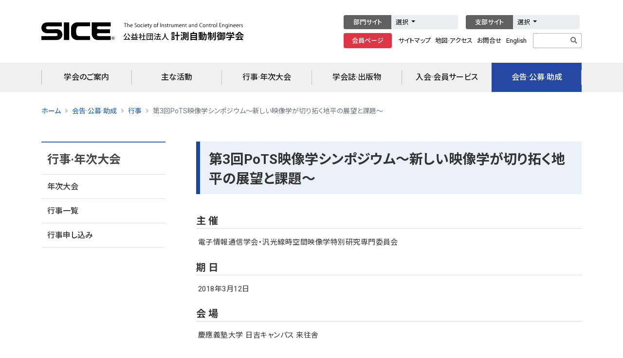

--- FILE ---
content_type: text/html; charset=UTF-8
request_url: https://www.sice.jp/info/info_event/event_20180312-3.html
body_size: 45800
content:
<!DOCTYPE html>
<html lang="ja" class="h-100">

<head>
    
<!-- Google tag (gtag.js) -->
<script async src="https://www.googletagmanager.com/gtag/js?id=G-6QZ22Z6MQ8"></script>
<script>
  window.dataLayer = window.dataLayer || [];
  function gtag(){dataLayer.push(arguments);}
  gtag('js', new Date());

  gtag('config', 'G-6QZ22Z6MQ8');
</script>

    <!-- meta -->
    <meta charset="utf-8">
    <meta name="description" content="公益社団法人 計測自動制御学会のホームページ。東京都千代田区。学会活動や行事の紹介。学会誌の案内や論文集。">
    <meta name="keywords" content="sice, 計測, 自動, 制御, システムインテグレーション, control, engineers">
    <meta http-equiv="X-UA-Compatible" content="IE=edge,chrome=1">
    <meta name="viewport" content="width=device-width, initial-scale=1, shrink-to-fit=no">
    <meta name="format-detection" content="telephone=no">

    <!-- title -->
        <title>第3回PoTS映像学シンポジウム～新しい映像学が切り拓く地平の展望と課題～ | 公益社団法人 計測自動制御学会</title>
    
    <!-- css -->
    <link rel="stylesheet" href="https://www.sice.jp/wp-content/themes/sice2/css/bootstrap.min.css" />
    <link rel="stylesheet" href="https://use.fontawesome.com/releases/v5.15.4/css/all.css" />
    <link rel="stylesheet" href="https://www.sice.jp/wp-content/themes/sice2/style.css" />
    <link rel="stylesheet" href="https://fonts.googleapis.com/css2?family=Roboto:wght@300;400;500;700&display=swap" />
    <link rel="stylesheet" href="https://fonts.googleapis.com/css2?family=Noto+Sans+JP:wght@300;400;500;700&display=swap" />

    <link rel="stylesheet" href="https://www.sice.jp/wp-content/themes/sice2/css/main-sp-menu.css">
    <link rel="stylesheet" href="https://www.sice.jp/wp-content/themes/sice2/css/main-page.css?20230703">
    <link rel="stylesheet" href="https://www.sice.jp/wp-content/themes/sice2/css/top-section.css">
    <link rel="stylesheet" href="https://www.sice.jp/wp-content/themes/sice2/css/footer.css">

    
    <!-- js -->
    <script type="text/javascript" src="https://www.sice.jp/wp-content/themes/sice2/js/jquery-1.11.1.min.js"></script>
    <script type="text/javascript" src="https://www.sice.jp/wp-content/themes/sice2/js/popper.min.js"></script>
    <script type="text/javascript" src="https://www.sice.jp/wp-content/themes/sice2/js/bootstrap.min.js"></script>
    <script type="text/javascript" src="https://www.sice.jp/wp-content/themes/sice2/js/class_edit.js"></script>
        
    <!-- icon -->
    <link rel="icon" href="https://www.sice.jp/favicon.ico" type="image/x-icon">
    <link rel="apple-touch-icon" href="https://www.sice.jp/apple-touch-icon.png" sizes="180x180">

    <meta name='robots' content='max-image-preview:large' />
<style id='wp-img-auto-sizes-contain-inline-css' type='text/css'>
img:is([sizes=auto i],[sizes^="auto," i]){contain-intrinsic-size:3000px 1500px}
/*# sourceURL=wp-img-auto-sizes-contain-inline-css */
</style>
<style id='wp-block-library-inline-css' type='text/css'>
:root{--wp-block-synced-color:#7a00df;--wp-block-synced-color--rgb:122,0,223;--wp-bound-block-color:var(--wp-block-synced-color);--wp-editor-canvas-background:#ddd;--wp-admin-theme-color:#007cba;--wp-admin-theme-color--rgb:0,124,186;--wp-admin-theme-color-darker-10:#006ba1;--wp-admin-theme-color-darker-10--rgb:0,107,160.5;--wp-admin-theme-color-darker-20:#005a87;--wp-admin-theme-color-darker-20--rgb:0,90,135;--wp-admin-border-width-focus:2px}@media (min-resolution:192dpi){:root{--wp-admin-border-width-focus:1.5px}}.wp-element-button{cursor:pointer}:root .has-very-light-gray-background-color{background-color:#eee}:root .has-very-dark-gray-background-color{background-color:#313131}:root .has-very-light-gray-color{color:#eee}:root .has-very-dark-gray-color{color:#313131}:root .has-vivid-green-cyan-to-vivid-cyan-blue-gradient-background{background:linear-gradient(135deg,#00d084,#0693e3)}:root .has-purple-crush-gradient-background{background:linear-gradient(135deg,#34e2e4,#4721fb 50%,#ab1dfe)}:root .has-hazy-dawn-gradient-background{background:linear-gradient(135deg,#faaca8,#dad0ec)}:root .has-subdued-olive-gradient-background{background:linear-gradient(135deg,#fafae1,#67a671)}:root .has-atomic-cream-gradient-background{background:linear-gradient(135deg,#fdd79a,#004a59)}:root .has-nightshade-gradient-background{background:linear-gradient(135deg,#330968,#31cdcf)}:root .has-midnight-gradient-background{background:linear-gradient(135deg,#020381,#2874fc)}:root{--wp--preset--font-size--normal:16px;--wp--preset--font-size--huge:42px}.has-regular-font-size{font-size:1em}.has-larger-font-size{font-size:2.625em}.has-normal-font-size{font-size:var(--wp--preset--font-size--normal)}.has-huge-font-size{font-size:var(--wp--preset--font-size--huge)}.has-text-align-center{text-align:center}.has-text-align-left{text-align:left}.has-text-align-right{text-align:right}.has-fit-text{white-space:nowrap!important}#end-resizable-editor-section{display:none}.aligncenter{clear:both}.items-justified-left{justify-content:flex-start}.items-justified-center{justify-content:center}.items-justified-right{justify-content:flex-end}.items-justified-space-between{justify-content:space-between}.screen-reader-text{border:0;clip-path:inset(50%);height:1px;margin:-1px;overflow:hidden;padding:0;position:absolute;width:1px;word-wrap:normal!important}.screen-reader-text:focus{background-color:#ddd;clip-path:none;color:#444;display:block;font-size:1em;height:auto;left:5px;line-height:normal;padding:15px 23px 14px;text-decoration:none;top:5px;width:auto;z-index:100000}html :where(.has-border-color){border-style:solid}html :where([style*=border-top-color]){border-top-style:solid}html :where([style*=border-right-color]){border-right-style:solid}html :where([style*=border-bottom-color]){border-bottom-style:solid}html :where([style*=border-left-color]){border-left-style:solid}html :where([style*=border-width]){border-style:solid}html :where([style*=border-top-width]){border-top-style:solid}html :where([style*=border-right-width]){border-right-style:solid}html :where([style*=border-bottom-width]){border-bottom-style:solid}html :where([style*=border-left-width]){border-left-style:solid}html :where(img[class*=wp-image-]){height:auto;max-width:100%}:where(figure){margin:0 0 1em}html :where(.is-position-sticky){--wp-admin--admin-bar--position-offset:var(--wp-admin--admin-bar--height,0px)}@media screen and (max-width:600px){html :where(.is-position-sticky){--wp-admin--admin-bar--position-offset:0px}}

/*# sourceURL=wp-block-library-inline-css */
</style><style id='global-styles-inline-css' type='text/css'>
:root{--wp--preset--aspect-ratio--square: 1;--wp--preset--aspect-ratio--4-3: 4/3;--wp--preset--aspect-ratio--3-4: 3/4;--wp--preset--aspect-ratio--3-2: 3/2;--wp--preset--aspect-ratio--2-3: 2/3;--wp--preset--aspect-ratio--16-9: 16/9;--wp--preset--aspect-ratio--9-16: 9/16;--wp--preset--color--black: #000000;--wp--preset--color--cyan-bluish-gray: #abb8c3;--wp--preset--color--white: #ffffff;--wp--preset--color--pale-pink: #f78da7;--wp--preset--color--vivid-red: #cf2e2e;--wp--preset--color--luminous-vivid-orange: #ff6900;--wp--preset--color--luminous-vivid-amber: #fcb900;--wp--preset--color--light-green-cyan: #7bdcb5;--wp--preset--color--vivid-green-cyan: #00d084;--wp--preset--color--pale-cyan-blue: #8ed1fc;--wp--preset--color--vivid-cyan-blue: #0693e3;--wp--preset--color--vivid-purple: #9b51e0;--wp--preset--color--text-primary: #007bff;--wp--preset--color--text-secondary: #6c757d;--wp--preset--color--text-success: #28a745;--wp--preset--color--text-danger: #dc3545;--wp--preset--color--text-warning: #ffc107;--wp--preset--color--text-info: #17a2b8;--wp--preset--color--text-light: #f8f9fa;--wp--preset--color--text-dark: #343a40;--wp--preset--color--text-muted: #6c757d;--wp--preset--color--text-white: #fff;--wp--preset--gradient--vivid-cyan-blue-to-vivid-purple: linear-gradient(135deg,rgb(6,147,227) 0%,rgb(155,81,224) 100%);--wp--preset--gradient--light-green-cyan-to-vivid-green-cyan: linear-gradient(135deg,rgb(122,220,180) 0%,rgb(0,208,130) 100%);--wp--preset--gradient--luminous-vivid-amber-to-luminous-vivid-orange: linear-gradient(135deg,rgb(252,185,0) 0%,rgb(255,105,0) 100%);--wp--preset--gradient--luminous-vivid-orange-to-vivid-red: linear-gradient(135deg,rgb(255,105,0) 0%,rgb(207,46,46) 100%);--wp--preset--gradient--very-light-gray-to-cyan-bluish-gray: linear-gradient(135deg,rgb(238,238,238) 0%,rgb(169,184,195) 100%);--wp--preset--gradient--cool-to-warm-spectrum: linear-gradient(135deg,rgb(74,234,220) 0%,rgb(151,120,209) 20%,rgb(207,42,186) 40%,rgb(238,44,130) 60%,rgb(251,105,98) 80%,rgb(254,248,76) 100%);--wp--preset--gradient--blush-light-purple: linear-gradient(135deg,rgb(255,206,236) 0%,rgb(152,150,240) 100%);--wp--preset--gradient--blush-bordeaux: linear-gradient(135deg,rgb(254,205,165) 0%,rgb(254,45,45) 50%,rgb(107,0,62) 100%);--wp--preset--gradient--luminous-dusk: linear-gradient(135deg,rgb(255,203,112) 0%,rgb(199,81,192) 50%,rgb(65,88,208) 100%);--wp--preset--gradient--pale-ocean: linear-gradient(135deg,rgb(255,245,203) 0%,rgb(182,227,212) 50%,rgb(51,167,181) 100%);--wp--preset--gradient--electric-grass: linear-gradient(135deg,rgb(202,248,128) 0%,rgb(113,206,126) 100%);--wp--preset--gradient--midnight: linear-gradient(135deg,rgb(2,3,129) 0%,rgb(40,116,252) 100%);--wp--preset--font-size--small: 13px;--wp--preset--font-size--medium: 20px;--wp--preset--font-size--large: 36px;--wp--preset--font-size--x-large: 42px;--wp--preset--spacing--20: 0.44rem;--wp--preset--spacing--30: 0.67rem;--wp--preset--spacing--40: 1rem;--wp--preset--spacing--50: 1.5rem;--wp--preset--spacing--60: 2.25rem;--wp--preset--spacing--70: 3.38rem;--wp--preset--spacing--80: 5.06rem;--wp--preset--shadow--natural: 6px 6px 9px rgba(0, 0, 0, 0.2);--wp--preset--shadow--deep: 12px 12px 50px rgba(0, 0, 0, 0.4);--wp--preset--shadow--sharp: 6px 6px 0px rgba(0, 0, 0, 0.2);--wp--preset--shadow--outlined: 6px 6px 0px -3px rgb(255, 255, 255), 6px 6px rgb(0, 0, 0);--wp--preset--shadow--crisp: 6px 6px 0px rgb(0, 0, 0);}:where(.is-layout-flex){gap: 0.5em;}:where(.is-layout-grid){gap: 0.5em;}body .is-layout-flex{display: flex;}.is-layout-flex{flex-wrap: wrap;align-items: center;}.is-layout-flex > :is(*, div){margin: 0;}body .is-layout-grid{display: grid;}.is-layout-grid > :is(*, div){margin: 0;}:where(.wp-block-columns.is-layout-flex){gap: 2em;}:where(.wp-block-columns.is-layout-grid){gap: 2em;}:where(.wp-block-post-template.is-layout-flex){gap: 1.25em;}:where(.wp-block-post-template.is-layout-grid){gap: 1.25em;}.has-black-color{color: var(--wp--preset--color--black) !important;}.has-cyan-bluish-gray-color{color: var(--wp--preset--color--cyan-bluish-gray) !important;}.has-white-color{color: var(--wp--preset--color--white) !important;}.has-pale-pink-color{color: var(--wp--preset--color--pale-pink) !important;}.has-vivid-red-color{color: var(--wp--preset--color--vivid-red) !important;}.has-luminous-vivid-orange-color{color: var(--wp--preset--color--luminous-vivid-orange) !important;}.has-luminous-vivid-amber-color{color: var(--wp--preset--color--luminous-vivid-amber) !important;}.has-light-green-cyan-color{color: var(--wp--preset--color--light-green-cyan) !important;}.has-vivid-green-cyan-color{color: var(--wp--preset--color--vivid-green-cyan) !important;}.has-pale-cyan-blue-color{color: var(--wp--preset--color--pale-cyan-blue) !important;}.has-vivid-cyan-blue-color{color: var(--wp--preset--color--vivid-cyan-blue) !important;}.has-vivid-purple-color{color: var(--wp--preset--color--vivid-purple) !important;}.has-black-background-color{background-color: var(--wp--preset--color--black) !important;}.has-cyan-bluish-gray-background-color{background-color: var(--wp--preset--color--cyan-bluish-gray) !important;}.has-white-background-color{background-color: var(--wp--preset--color--white) !important;}.has-pale-pink-background-color{background-color: var(--wp--preset--color--pale-pink) !important;}.has-vivid-red-background-color{background-color: var(--wp--preset--color--vivid-red) !important;}.has-luminous-vivid-orange-background-color{background-color: var(--wp--preset--color--luminous-vivid-orange) !important;}.has-luminous-vivid-amber-background-color{background-color: var(--wp--preset--color--luminous-vivid-amber) !important;}.has-light-green-cyan-background-color{background-color: var(--wp--preset--color--light-green-cyan) !important;}.has-vivid-green-cyan-background-color{background-color: var(--wp--preset--color--vivid-green-cyan) !important;}.has-pale-cyan-blue-background-color{background-color: var(--wp--preset--color--pale-cyan-blue) !important;}.has-vivid-cyan-blue-background-color{background-color: var(--wp--preset--color--vivid-cyan-blue) !important;}.has-vivid-purple-background-color{background-color: var(--wp--preset--color--vivid-purple) !important;}.has-black-border-color{border-color: var(--wp--preset--color--black) !important;}.has-cyan-bluish-gray-border-color{border-color: var(--wp--preset--color--cyan-bluish-gray) !important;}.has-white-border-color{border-color: var(--wp--preset--color--white) !important;}.has-pale-pink-border-color{border-color: var(--wp--preset--color--pale-pink) !important;}.has-vivid-red-border-color{border-color: var(--wp--preset--color--vivid-red) !important;}.has-luminous-vivid-orange-border-color{border-color: var(--wp--preset--color--luminous-vivid-orange) !important;}.has-luminous-vivid-amber-border-color{border-color: var(--wp--preset--color--luminous-vivid-amber) !important;}.has-light-green-cyan-border-color{border-color: var(--wp--preset--color--light-green-cyan) !important;}.has-vivid-green-cyan-border-color{border-color: var(--wp--preset--color--vivid-green-cyan) !important;}.has-pale-cyan-blue-border-color{border-color: var(--wp--preset--color--pale-cyan-blue) !important;}.has-vivid-cyan-blue-border-color{border-color: var(--wp--preset--color--vivid-cyan-blue) !important;}.has-vivid-purple-border-color{border-color: var(--wp--preset--color--vivid-purple) !important;}.has-vivid-cyan-blue-to-vivid-purple-gradient-background{background: var(--wp--preset--gradient--vivid-cyan-blue-to-vivid-purple) !important;}.has-light-green-cyan-to-vivid-green-cyan-gradient-background{background: var(--wp--preset--gradient--light-green-cyan-to-vivid-green-cyan) !important;}.has-luminous-vivid-amber-to-luminous-vivid-orange-gradient-background{background: var(--wp--preset--gradient--luminous-vivid-amber-to-luminous-vivid-orange) !important;}.has-luminous-vivid-orange-to-vivid-red-gradient-background{background: var(--wp--preset--gradient--luminous-vivid-orange-to-vivid-red) !important;}.has-very-light-gray-to-cyan-bluish-gray-gradient-background{background: var(--wp--preset--gradient--very-light-gray-to-cyan-bluish-gray) !important;}.has-cool-to-warm-spectrum-gradient-background{background: var(--wp--preset--gradient--cool-to-warm-spectrum) !important;}.has-blush-light-purple-gradient-background{background: var(--wp--preset--gradient--blush-light-purple) !important;}.has-blush-bordeaux-gradient-background{background: var(--wp--preset--gradient--blush-bordeaux) !important;}.has-luminous-dusk-gradient-background{background: var(--wp--preset--gradient--luminous-dusk) !important;}.has-pale-ocean-gradient-background{background: var(--wp--preset--gradient--pale-ocean) !important;}.has-electric-grass-gradient-background{background: var(--wp--preset--gradient--electric-grass) !important;}.has-midnight-gradient-background{background: var(--wp--preset--gradient--midnight) !important;}.has-small-font-size{font-size: var(--wp--preset--font-size--small) !important;}.has-medium-font-size{font-size: var(--wp--preset--font-size--medium) !important;}.has-large-font-size{font-size: var(--wp--preset--font-size--large) !important;}.has-x-large-font-size{font-size: var(--wp--preset--font-size--x-large) !important;}
/*# sourceURL=global-styles-inline-css */
</style>

<style id='classic-theme-styles-inline-css' type='text/css'>
/*! This file is auto-generated */
.wp-block-button__link{color:#fff;background-color:#32373c;border-radius:9999px;box-shadow:none;text-decoration:none;padding:calc(.667em + 2px) calc(1.333em + 2px);font-size:1.125em}.wp-block-file__button{background:#32373c;color:#fff;text-decoration:none}
/*# sourceURL=/wp-includes/css/classic-themes.min.css */
</style>
<link rel='stylesheet' id='all-in-one-event-calendar-theme-css' href='https://www.sice.jp/wp-content/plugins/all-in-one-event-calendar/apiki/dist/styles/theme.css' type='text/css' media='all' />
<script type="text/javascript" src="https://www.sice.jp/wp-includes/js/jquery/jquery.min.js" id="jquery-core-js"></script>
<script type="text/javascript" src="https://www.sice.jp/wp-includes/js/jquery/jquery-migrate.min.js" id="jquery-migrate-js"></script>

<link rel="canonical" href="https://www.sice.jp/info/info_event/event_20180312-3.html" />

    <style>
        @media (min-width: 992px) {

            /* .menu-main .dropdown:hover>.dropdown-menu {
                width: 1110px;
            }*/

            .menu-main ul.navbar-nav li.nav-item a.nav-link::before {
                /*left: initial;
                margin-left: -8px;*/
            }

            .menu-main ul.navbar-nav li.nav-item:last-child a.nav-link::after {
                /*right: initial;
                margin-left: 176px;*/
                right: 0;
            }

        }

    </style>
</head>

<body id="" class="d-flex flex-column h-100 info_event">

    <header class="header-static navbar-sticky navbar-light">
        <!-- モバイル用検索フォーム -->
        <div class="top-search collapse bg-light" id="search-open" data-parent="#search">
            <div class="container">
                <div class="row position-relative justify-content-center">
                    <div class="col-md-10 col-12 py-3">
                        <form id="searchform" method="get" action="https://www.google.com/search">
                            <div class="input-group">
                                <input class="form-control border-radius-right-0 border-right-0" type="text" name="q" autofocus="" maxlength="255" value="" placeholder="サイト内検索">
                                <button type="submit" class="btn btn-secondary border-radius-left-0 mb-0"><i class="fas fa-search"></i></button>
                                <input type="hidden" name="domains" value="sice.jp">
                                <input type="hidden" name="sitesearch" value="sice.jp">
                                <input type="hidden" name="hl" value="ja">
                                <input type="hidden" name="ie" value="UTF-8">
                            </div>
                        </form>
                    </div>
                    <a class="d-none position-absolute top-0 right-0 mt-3 mr-3" data-toggle="collapse" href="#search-open"><i class="fa fa-window-close"></i></a>
                </div>
            </div>
        </div>
        <!-- End Search -->

        <!-- ヘッダーバー -->
        <div class="menu-top-pc navbar-top d-none d-lg-block">
            <div class="container">
                <div class="menu-top d-flex justify-content-between align-items-center">

                    <!-- ヘッダー左-->
                    <div class="menu-top-left d-flex align-items-center">
                        <!-- ヘッダーロゴ -->
                        <div class="menu-top-left-logo">
                            <a href="https://www.sice.jp/"><img src="https://www.sice.jp/wp-content/themes/sice2/images/top_logo_j.svg"></a>
                        </div>
                    </div>

                    <!-- ヘッダー右-->
                    <div class="menu-top-right d-flex flex-column">

                        <!-- ヘッダーリンク1段目 -->
                        <div class="btn-toolbar mb-2" role="toolbar" aria-label="Toolbar with button groups">

                            <div class="btn-group btn-group-sm mr-3" role="group" aria-label="Button group with nested dropdown" style="z-index: 1050;">
                                <button type="button" class="btn btn-dark px-3 text-white" onclick="location.href='https://www.sice.jp/about/org/#division'">部門サイト</button>
                                <div class="btn-group btn-group-sm btn-links" role="group">
                                    <button type="button" class="btn btn-light dropdown-toggle" data-toggle="dropdown">
                                        選択
                                    </button>
                                    <div class="dropdown-menu">
                                        <a class="dropdown-item" target="_blank" href="https://www.sice.jp/division/meas/">計測 部門</a>
                                        <a class="dropdown-item" target="_blank" href="https://www.sice-ctrl.jp/">制御 部門</a>
                                        <a class="dropdown-item" target="_blank" href="https://www.sice.or.jp/sandi-div/">システム&nbsp;情報 部門</a>
                                        <a class="dropdown-item" target="_blank" href="https://sice-si.org/">システムインテグレーション（SI）部門</a>
                                        <a class="dropdown-item" target="_blank" href="https://www.sice.or.jp/ia-div/ia-div_index.html">産業応用 部門</a>
                                        <a class="dropdown-item" target="_blank" href="https://le-div.sice.or.jp/">ライフエンジニアリング 部門</a>
                                    </div>
                                </div>
                            </div>

                            <div class="btn-group btn-group-sm" role="group" aria-label="Button group with nested dropdown" style="z-index: 1050;">
                                <button type="button" class="btn btn-dark px-3 text-white" onclick="location.href='https://www.sice.jp/about/org/#division'">支部サイト</button>
                                <div class="btn-group btn-group-sm btn-links" role="group">
                                    <button type="button" class="btn btn-light dropdown-toggle" data-toggle="dropdown">
                                        選択
                                    </button>
                                    <div class="dropdown-menu">
                                        <a class="dropdown-item" target="_blank" href="https://www.sice.or.jp/org/hokkaido/">北海道 支部</a>
                                        <a class="dropdown-item" target="_blank" href="https://www.topic.ad.jp/sice/">東北 支部</a>
                                        <a class="dropdown-item" target="_blank" href="https://www.sice.or.jp/org/chubu/">中部 支部</a>
                                        <a class="dropdown-item" target="_blank" href="https://www.sice.or.jp/org/hokuriku/">北陸 支部</a>
                                        <a class="dropdown-item" target="_blank" href="https://www.sice.or.jp/org/kansai/">関西 支部</a>
                                        <a class="dropdown-item" target="_blank" href="https://www.sice.or.jp/org/chugoku/">中国 支部</a>
                                        <a class="dropdown-item" target="_blank" href="https://sites.google.com/site/siceshikoku/">四国 支部</a>
                                        <a class="dropdown-item" target="_blank" href="https://www.sice.or.jp/org/kyushu/">九州 支部</a>
                                    </div>
                                </div>
                            </div>

                        </div>

                        <!-- ヘッダーリンク2段目 -->
                        <div class="btn-toolbar" role="toolbar" aria-label="Toolbar with button groups">
                            <div class="btn-group btn-group-sm mr-1" role="group" aria-label="First group">
                                <button type="button" class="btn btn-danger px-3 text-white" onclick="window.open('https://service.kktcs.co.jp/smms2/loginmember/sice', '_blank')">会員ページ</button>
                            </div>
                            <div class="btn-group btn-group-sm mr-1" role="group" aria-label="Second group">
                                <button type="button" class="btn btn-link pr-1"><a href="https://www.sice.jp/other/other_sitemap.html">サイトマップ</a></button>
                                <button type="button" class="btn btn-link px-1"><a href="https://www.sice.jp/about/office/about_office_map.html"><span class="d-none d-xl-inline">地図&middot;アクセス</span><span class="d-lg-inine d-xl-none">アクセス</span></a></button>
                                <button type="button" class="btn btn-link px-1"><a href="https://www.sice.jp/about/office/">お問合せ</a></button>
                                <button type="button" class="btn btn-link pl-1"><a href="https://www.sice.jp/english/">English</a></button>
                            </div>
                            <form id="searchform" method="get" action="https://www.google.com/search">
                                <div class="input-group input-group-sm">
                                    <input type="text" class="form-control" name="q" maxlength="255" value="" placeholder=" ">
                                    <input type="hidden" name="domains" value="sice.jp">
                                    <input type="hidden" name="sitesearch" value="sice.jp">
                                    <input type="hidden" name="hl" value="ja">
                                    <input type="hidden" name="ie" value="UTF-8">
                                    <div class="input-group-append">
                                        <button class="btn btn-outline-secondary" type="submit" id="button-addon2"><i class="fas fa-search"></i></button>
                                    </div>
                                </div>
                            </form>
                        </div>
                    </div>

                </div>
            </div>
        </div>
        <!-- Navbar top End-->

        <!-- メインメニュー -->
        <nav class="menu-main navbar navbar-expand-lg p-0 mb-0 ">
            <div class="container">
                <!-- モバイル用ロゴ -->
                <div class="d-lg-none ml-3">
                    <a class="navbar-brand" href="https://www.sice.jp/"><img src="https://www.sice.jp/wp-content/themes/sice2/images/top_logo_sp_j.png" class="img-logo"></a>
                </div>
                <!-- Menu opener button -->
                <div class="navbar-nav navbar-nav-mobile d-lg-none ml-auto d-flex flex-row">
                    <!-- モバイル用ボタン-->
                    <!--<div class="nav-item border-0 px-2">
                        <a class="nav-link text-danger" href="#" aria-expanded="true"><i class="fas fa-fw fa-lg fa-user"></i></a>
                    </div>-->
                    <div class="nav-item px-2" id="search">
                        <a class="nav-link collapsed" data-toggle="collapse" href="#search-open" aria-expanded="false"><i class="fas fa-fw fa-lg fa-search"></i></a>
                    </div>
                    <div class="nav-item px-2">
                        <a class="nav-link" href="https://www.sice.jp/english/"><i class="fas fa-fw fa-lg fa-globe"></i></a>
                    </div>
                </div>
                <div class="d-flex">
                    <button class="navbar-toggler collapsed" type="button" data-toggle="collapse" data-target="#navbarCollapse" aria-controls="navbarCollapse" aria-expanded="false" aria-label="Toggle navigation">
                        <!--<span class="navbar-toggler-icon"> </span>-->
                        <i class="fas fa-bars fa-fw"></i>
                    </button>
                </div>

                
<!--日本語メインメニュー-->
<div class="collapse navbar-collapse" id="navbarCollapse">
    <ul class="navbar-nav w-100 d-flex justify-content-around navbar-main-e">
        <!--学会のご案内-->
        <li class="nav-item dropdown">
            <a class="nav-link dropdown-toggle" data-toggle="dropdown" id="menu1" href="https://www.sice.jp/about/">学会のご案内</a>
            <ul class="dropdown-menu" aria-labelledby="menu1">
                <li><a class="dropdown-item" href="https://www.sice.jp/about/about_message.html">会長挨拶</a></li>
                <li><a class="dropdown-item" href="https://www.sice.jp/about/about_outline.html">沿革</a></li>
                <li><a class="dropdown-item" href="https://www.sice.jp/about/org/">組織</a></li>
                <li><a class="dropdown-item" href="https://www.sice.jp/about/board/">役員&middot;代議員など</a></li>
                <li><a class="dropdown-item" href="https://www.sice.jp/about/about_report.html">情報公開</a></li>
                <li><a class="dropdown-item" href="https://www.sice.jp/about/ethicsprogram.html">倫理綱領&middot;行動規範</a></li>
                <li><a class="dropdown-item" href="https://www.sice.jp/about/office/">事務局&middot;お問合せ</a></li>
            </ul>
        </li>
        <!--主な活動-->
        <li class="nav-item dropdown">
            <a class="nav-link dropdown-toggle" data-toggle="dropdown" id="menu5" href="https://www.sice.jp/act/">主な活動</a>
            <ul class="dropdown-menu" aria-labelledby="menu5">
                <li><a class="dropdown-item" href="https://www.sice.jp/act/activity.html">活動概要</a></li>
                <li><a class="dropdown-item" href="https://www.sice.jp/act/sdia.html">ダイバーシティ推進</a></li>
                <li><a class="dropdown-item" href="https://www.sice.jp/act/wagora.html">WAGORA</a></li>
                <li><a class="dropdown-item" href="https://www.sice.jp/act/hr_dvlp.html">人材育成事業</a></li>
                <li><a class="dropdown-item" href="https://www.sice.jp/act/awards/">学会賞&middot;各種授賞</a></li>
                <li><a class="dropdown-item" href="https://www.sice.jp/act/mission_plan.html">ミッションと事業計画</a></li>
                <li><a class="dropdown-item" href="https://www.sice.jp/sice60/">創立60周年</a></li>
                <li><a class="dropdown-item" href="https://www.sice.jp/act/channel.html">SICEチャンネル</a></li>
            </ul>
        </li>
        <!--行事·年次大会-->
        <li class="nav-item dropdown">
            <a class="nav-link dropdown-toggle" data-toggle="dropdown" id="menu3" href="https://www.sice.jp/event2/">行事&middot;年次大会</a>
            <ul class="dropdown-menu" aria-labelledby="menu3">
                <li><a class="dropdown-item" href="https://www.sice.jp/event2/event_conference.html">年次大会</a></li>
                <li><a class="dropdown-item" href="https://www.sice.jp/info/info_event/">行事一覧</a></li>
                <li><a class="dropdown-item" href="https://www.sice.jp/event2/event_application.html">行事申し込み</a></li>
            </ul>
        </li>
        <!--学会誌·出版物-->
        <li class="nav-item dropdown">
            <a class="nav-link dropdown-toggle" data-toggle="dropdown" id="menu4" href="https://www.sice.jp/pub/">学会誌&middot;出版物</a>
            <ul class="dropdown-menu" aria-labelledby="menu4">
                <li><a class="dropdown-item" href="https://www.sice.jp/pub/journal/">学会誌:計測と制御</a></li>
                <li><a class="dropdown-item" href="https://www.sice.jp/pub/pub_papers.html">論文集&middot;JCMSI</a></li>
                <li><a class="dropdown-item" href="https://www.sice.jp/pub/pub_other.html">出版物&middot;配布資料</a></li>
            </ul>
        </li>
        <!--入会·会員サービス-->
        <li class="nav-item dropdown">
            <a class="nav-link dropdown-toggle" data-toggle="dropdown" id="menu6" href="https://www.sice.jp/member/">入会&middot;会員サービス</a>
            <ul class="dropdown-menu" aria-labelledby="menu6">
                <li><a class="dropdown-item" href="https://www.sice.jp/member/join/">入会申し込み</a></li>
                <li><a class="dropdown-item" href="https://www.sice.jp/member/member_fee.html">会員特典·年会費</a></li>
                <li><a class="dropdown-item" href="https://www.sice.jp/member/member_sponsor.html">賛助会員一覧</a></li>
                <li><a class="dropdown-item" href="https://www.sice.jp/member/member_info_change.html">各種変更手続き</a></li>
                <li><a class="dropdown-item" href="https://www.sice.jp/member/member_kifu.html">寄附のお願い</a></li>
                <li><a class="dropdown-item" href="https://service.kktcs.co.jp/smms2/loginmember/sice" target="_blank">会員ページ</a></li>
            </ul>
        </li>
        <!--会告·公募·助成-->
        <li class="nav-item dropdown">
            <a class="nav-link dropdown-toggle" data-toggle="dropdown" id="menu2" href="https://www.sice.jp/info/">会告&middot;公募&middot;助成</a>
            <ul class="dropdown-menu" aria-labelledby="menu2">
                <li><a class="dropdown-item" href="https://www.sice.jp/info/info_press/">会告一覧</a></li>
                <li><a class="dropdown-item" href="https://www.sice.jp/info/info_job/">求人一覧</a></li>
                <li><a class="dropdown-item" href="https://www.sice.jp/info/info_grant/">公募&middot;助成一覧</a></li>
                <li><a class="dropdown-item" href="https://www.sice.jp/info/kaiho/">会報一覧</a></li>
                <li><a class="dropdown-item" href="https://www.sice.jp/info/info_news/">その他お知らせ一覧</a></li>
            </ul>
        </li>
    </ul>
</div>
<!--日本語メインメニュー-->

                <!-- Header Extras End-->
            </div>
        </nav> <!-- Logo Nav End -->

    </header>

<!--main-->
<main class="flex-shrink-0 p-0">

    <section id="mainblock">
        <div class="container">
            <div class="row">

                <!--パンくずリスト-->
                
<div class="col-12 col-bread">
    <nav aria-label="breadcrumb">
        <ol class="breadcrumb">
            <li class="home"><a href="https://www.sice.jp" class="jp">ホーム</a></li>
<li class="taxonomy category"><a href="https://www.sice.jp/info/">会告·公募·助成</a></li>
<li class="taxonomy category"><a href="https://www.sice.jp/info/info_event/">行事</a></li>
<li class="post post-post current-item">第3回PoTS映像学シンポジウム～新しい映像学が切り拓く地平の展望と課題～</li>
        </ol>
    </nav>
</div>

                <!--サイドバ--->
                <aside class="col-xl-3 col-lg-3 d-none d-lg-block blog-sidebar">

                    <h2 class="title h4 jp">行事&middot;年次大会</h2>
<h2 class="title h4 en">Meetings &amp; Events</h2>
<ul class="list-group jp"><li><a href="https://www.sice.jp/event2/event_conference.html">年次大会</a>
	</li>
	<li><a href="https://www.sice.jp/info/info_event/">行事一覧</a>
	</li>
	<li><a href="https://www.sice.jp/event2/event_application.html">行事申し込み</a>
	</li>
</ul>

<ul class="list-group en"><li><a href="https://www.sice.jp/english/event_e/event_conference_e.html">Annual Conference</a>
	</li>
	<li><a href="https://www.sice.jp/english/event_e/english_conf_symp/">Conferences &amp; Symposia</a>
	</li>
</ul>


                </aside><!-- /.blog-sidebar -->


                <!--メイン-->
                <div class="col-xl-9 col-lg-9 col-md-12 blog-main pl-md-4 pl-lg-5">

                                        
                    <div class="post">

                        <h2 class="title h3">第3回PoTS映像学シンポジウム～新しい映像学が切り拓く地平の展望と課題～</h2>

                        <div class="post-content">

                            <h3>主 催
</h3>

<p>電子情報通信学会・汎光線時空間映像学特別研究専門委員会
</p>

<h3>期 日
</h3>

<p>2018年3月12日
</p>

<h3>会 場
</h3>

<p>慶應義塾大学 日吉キャンパス 来往舎
</p>

<h3>問合せ先
</h3>

<p>慶應義塾大学 理工学部 情報工学科<br />
	斎藤 英雄<br />
	TEL 045-566-1753, FAX 045-566-1747<br />
	E-mail:<a href="mailto:pots-sympo2018@mc.lab.ics.ritsumei.ac.jp">pots-sympo2018@mc.lab.ics.ritsumei.ac.jp</a><br />
	URL:<a href="http://www.hvrl.ics.keio.ac.jp/pots/symp/2018/">http://www.hvrl.ics.keio.ac.jp/pots/symp/2018/</a>
</p>

                            
                            <div class="time">
                                <time>
                                    <ul class="list-inline">
                                        <li class="list-inline-item">
                                            <span class="jp">更新日:</span>
                                            <span class="en">Last Modified:</span>
                                            <!--最終更新日:--> 2018.03.02                                        </li>
                                    </ul>
                                </time>
                            </div>
                            
                            
                            <p class="text-right mt-3 mb-0"></p>

                        </div>
                        <!--/.post-content-->
                    </div>
                    <!--/.post-->

                                        
                </div><!-- /.blog-main -->

            </div>
        </div><!-- /.row -->
    </section>

</main>
<!--main end-->


<!--フッター-->
<footer class="footer mt-auto">

    <div class="footer-sitemap py-md-4 p-3">
        <div class="container">
            <div class="row">
                
<div class="col-lg-2 col-md-4 col-sm-12">
    <ul class="nav flex-column">
        <!--学会のご案内 ここから-->
        <li><a href="https://www.sice.jp/about/">学会のご案内</a></li>
        <li><a href="https://www.sice.jp/about/about_message.html">会長挨拶</a></li>
        <li><a href="https://www.sice.jp/about/about_outline.html">沿革</a></li>
        <li><a href="https://www.sice.jp/about/org/">組織</a></li>
        <li><a href="https://www.sice.jp/about/board/">役員&middot;代議員など</a></li>
        <li><a href="https://www.sice.jp/about/about_report.html">情報公開</a></li>
        <li><a href="https://www.sice.jp/about/ethicsprogram.html">倫理綱領&middot;行動規範</a></li>
        <li><a href="https://www.sice.jp/about/office/">事務局&middot;お問合せ</a></li>
        <!--学会のご案内 ここまで-->
    </ul>
</div>

<div class="col-lg-2 col-md-4 col-sm-12">
    <ul class="nav flex-column">
        <!--主な活動 ここから-->
        <li><a href="https://www.sice.jp/act/">主な活動</a></li>
        <li><a href="https://www.sice.jp/act/activity.html">活動概要</a></li>
        <li><a href="https://www.sice.jp/act/sdia.html">ダイバーシティ推進</a></li>
        <li><a href="https://www.sice.jp/act/wagora.html">WAGORA</a></li>
        <li><a href="https://www.sice.jp/act/hr_dvlp.html">人材育成事業</a></li>
        <li><a href="https://www.sice.jp/act/awards/">学会賞&middot;各種授賞</a></li>
        <li><a href="https://www.sice.jp/act/mission_plan.html">ミッションと事業計画</a></li>
        <li><a href="https://www.sice.jp/sice60/">創立60周年</a></li>
        <li><a href="https://www.sice.jp/act/channel.html">SICEチャンネル</a></li>
        <!--主な活動 ここまで-->
    </ul>
</div>

<div class="col-lg-2 col-md-4 col-sm-12">
    <ul class="nav flex-column">
        <!--行事·年次大会 ここから-->
        <li><a href="https://www.sice.jp/event2/">行事&middot;年次大会</a></li>
        <li><a href="https://www.sice.jp/event2/event_conference.html">年次大会</a></li>
        <li><a href="https://www.sice.jp/info/info_event/">行事一覧</a></li>
        <li><a href="https://www.sice.jp/event2/event_application.html">行事申し込み</a></li>
        <!--行事·年次大会 ここまで-->
    </ul>
</div>

<div class="col-lg-2 col-md-4 col-sm-12">
    <ul class="nav flex-column">
        <!--学会誌·出版物 ここから-->
        <li><a href="https://www.sice.jp/pub/">学会誌&middot;出版物</a></li>
        <li><a href="https://www.sice.jp/pub/journal/">学会誌:計測と制御</a></li>
        <li><a href="https://www.sice.jp/pub/pub_papers.html">論文集&middot;JCMSI</a></li>
        <li><a href="https://www.sice.jp/pub/pub_other.html">出版物&middot;配布資料</a></li>
        <!--学会誌·出版物 ここまで-->
    </ul>
</div>

<div class="col-lg-2 col-md-4 col-sm-12">
    <ul class="nav flex-column">
        <!--入会·会員サービス ここから-->
        <li><a href="https://www.sice.jp/member/">入会&middot;会員サービス</a></li>
        <li><a href="https://www.sice.jp/member/join/">入会申し込み</a></li>
        <li><a href="https://www.sice.jp/member/member_fee.html">会員特典&middot;年会費</a></li>
        <li><a href="https://www.sice.jp/member/member_sponsor.html">賛助会員一覧</a></li>
        <li><a href="https://www.sice.jp/member/member_info_change.html">各種変更手続き</a></li>
        <li><a href="https://www.sice.jp/member/member_kifu.html">寄附のお願い</a></li>
        <li><a href="https://service.kktcs.co.jp/smms2/loginmember/sice" target="_blank">会員ページ</a></li>
        <!--入会·会員サービス ここまで-->
    </ul>
</div>

<div class="col-lg-2 col-md-4 col-sm-12">
    <ul class="nav flex-column">
        <!--会告·公募·助成 ここから-->
        <li><a href="https://www.sice.jp/info/">会告&middot;公募&middot;助成</a></li>
        <li><a href="https://www.sice.jp/info/info_press/">会告一覧</a></li>
        <li><a href="https://www.sice.jp/info/info_job/">求人一覧</a></li>
        <li><a href="https://www.sice.jp/info/info_grant/">公募&middot;助成一覧</a></li>
        <li><a href="https://www.sice.jp/info/kaiho/">会報一覧</a></li>
        <li><a href="https://www.sice.jp/info/info_news/">その他お知らせ一覧</a></li>
        <!--会告·公募·助成 ここから-->
    </ul>
</div>
            </div>
        </div>
    </div>

    <div class="footer-link pb-3">
        <div class="container">
            <div class="d-md-flex justify-content-between align-items-center py-3 text-center">

                <!-- copyright links-->
                <div class="footer-link-left mt-3 mt-md-0">
                    <ul class="list-inline">
                        <li class="list-inline-item"><a class="list-group-item-action" href="https://www.sice.jp/about/office/">お問合せ</a></li>
                        <li class="list-inline-item pl-2"><a class="list-group-item-action" href="https://www.sice.jp/other/other_privacy.html">プライバシーポリシー</a></li>
                        <li class="list-inline-item pl-2"><a class="list-group-item-action" href="https://www.sice.jp/other/other_sns.html">SNS運用方針</a></li>
                        <li class="list-inline-item pl-2"><a class="list-group-item-action" href="https://www.sice.jp/other/other_link.html">関連リンク</a></li>
                        <li class="list-inline-item pl-2"><a class="list-group-item-action" href="https://www.sice.jp/other/other_sitemap.html">サイトマップ</a></li>
                    </ul>
                </div>

                <!-- copyright text -->
                <div class="footer-link-right justify-content-center justify-content-lg-end">
                    <div class="footer-link-right-text text-center text-lg-right mr-0 mr-lg-3">
                        <div>公益社団法人 計測自動制御学会</div>
                        <div>Copyright&copy; SICE All Rights Reserved.</div>
                    </div>
                    <div class="footer-link-right-img d-none d-lg-block">
                        <a href="https://www.sice.jp/"><img src="https://www.sice.jp/wp-content/themes/sice2/images/footer_logo.png" style="height: 32px;"></a>
                    </div>
                </div>
            </div>
        </div>
    </div>


</footer>
<!--footer end-->

<!--back-top-->
<div>
    <a href="#" class="back-top btn"><i class="fas fa-chevron-up"></i></a>
</div>
<!--back-top end-->


<script type="speculationrules">
{"prefetch":[{"source":"document","where":{"and":[{"href_matches":"/*"},{"not":{"href_matches":["/wp-*.php","/wp-admin/*","/wp-content/uploads/*","/wp-content/*","/wp-content/plugins/*","/wp-content/themes/sice2/*","/*\\?(.+)"]}},{"not":{"selector_matches":"a[rel~=\"nofollow\"]"}},{"not":{"selector_matches":".no-prefetch, .no-prefetch a"}}]},"eagerness":"conservative"}]}
</script>
<script type="text/javascript" src="https://www.sice.jp/wp-includes/js/dist/hooks.min.js" id="wp-hooks-js"></script>
<script type="text/javascript" src="https://www.sice.jp/wp-includes/js/dist/i18n.min.js" id="wp-i18n-js"></script>
<script type="text/javascript" id="wp-i18n-js-after">
/* <![CDATA[ */
wp.i18n.setLocaleData( { 'text direction\u0004ltr': [ 'ltr' ] } );
//# sourceURL=wp-i18n-js-after
/* ]]> */
</script>
<script type="text/javascript" src="https://www.sice.jp/wp-content/plugins/all-in-one-event-calendar/apiki/dist/theme.js" id="all-in-one-event-calendar-theme-js"></script>
</body>

</html>


--- FILE ---
content_type: text/css
request_url: https://www.sice.jp/wp-content/themes/sice2/style.css
body_size: 20273
content:
@charset "utf-8";


html {
    scroll-behavior: smooth;
    /*font-size: 1rem;
    font-size: 0.95rem;*/
}

/*body*/
body {
    color: #333;
    font-feature-settings: "palt";
    /*padding-top: 60px;*/
    /*padding-top: 56px;*/
    font-family: 'Roboto', 'Noto Sans JP', sans-serif;
    /*font-family: Roboto, "Noto Sans JP", '游ゴシック Medium', '游ゴシック体', 'Yu Gothic Medium', YuGothic, 'ヒラギノ角ゴ ProN', 'Hiragino Kaku Gothic ProN', 'メイリオ', Meiryo, sans-serif;*/

    font-size: 0.875rem;
    font-size: 1rem;
    font-weight: 400;
    line-height: 1.6;
    color: #333;
    text-align: left;
}

body input,
body .dl_button_pos {
    font-family: 'Roboto', 'Noto Sans JP', sans-serif;
    font-weight: 300;
}

button,
input,
select,
textarea {
    font-family: 'Roboto', 'Noto Sans JP', sans-serif;
}

body:lang(en) {
    font-family: 'Roboto', sans-serif;
    /*font-weight: 300;*/
}

body:lang(en) .jp {
    display: none;
}

body:lang(ja) .en {
    display: none;
}

/*:target::before {
    content: "";
    display: block;
    height: 90px;
    margin-top: -90px;
}*/

b,
strong {
    font-weight: 500;
    /*font-weight: 600;*/
}



/* リンク */

a {
    color: #007bff;
    color: #306FBB;
    text-decoration: none;
    background-color: transparent;
}

a:hover {
    color: #0056b3;
    color: #cc0033;
    text-decoration: underline;
}

a:hover img {
    opacity: 0.75;
}

a:hover {
    /*opacity: 0.6;*/
    text-decoration: none;
}

a {
    /*transition: all 0.3s ease;*/
    transition-property: color;
    transition-property: background-color;
    transition-duration: 0.3s;
    transition-timing-function: ease;
}


/* リンクエラー */

.broken_link,
a.broken_link {
    text-decoration: line-through;
    background-color: #ff0000;
}


/* ヘッダー・見出し */

.h1,
.h2,
.h3,
.h4,
.h5,
.h6,
h1,
h2,
h3,
h4,
h5,
h6 {
    font-weight: 600;
}

/*ページタイトル*/
h2,
h2.title {
    /*border-bottom: solid 3px #fff;*/
    position: relative;
    padding-bottom: 0.4rem;
}

h2,
h2.title {
    /*color: #494949;
    background: transparent;
    border-left: solid 4px #00479d;*/
}

h2:after,
h2.title:after {
    /*position: absolute;
    content: " ";
    display: block;
    border-bottom: solid 3px #00479d;
    bottom: -3px;
    width: 20%;
    width: 90px;*/
}

h2.title.title-red:after {
    /*border-bottom: solid 3px #d2232a;*/
}



/* nav bar*/

@media (max-width: 991.98px) {
    .navbar-nav .nav-link {
        line-height: 40px;
    }

    .navbar-brand {
        padding-top: 10px;
        padding-bottom: 10px;
    }

    .navbar-brand .navbar-brand-item {
        height: 30px;
    }

    header .navbar-nav-mobile .nav-item i {
        vertical-align: middle;
        font-size: 1rem;
        font-size: 1.125rem;
        font-size: 1.25rem;
        /*mobileメニューアイコンサイズ*/
    }

    header .navbar-nav-mobile .nav-item a {
        line-height: 24px;
    }

    header.navbar-sticky-on .navbar-nav .nav-link {
        line-height: 40px;
    }

    .navbar-light .navbar-nav .nav-link {
        color: #306FBB;
    }

    .navbar-light .navbar-toggler {
        color: #306FBB;
        font-size: 1rem;
        font-size: 1.125rem;
        font-size: 1.25rem;
        border: none !important;
        border-left: 1px solid #dee2e6 !important;
        line-height: 24px;
        padding: 0;
        padding: 0 0.6rem !important;

    }

}

.navbar-nav .nav-link {
    font-size: 0.875rem;
    font-weight: 500;
    /*text-transform: capitalize;*/
    /*line-height: 84px;*/
    line-height: 71px;
    line-height: 60px;
    padding-top: 0;
    padding-bottom: 0;
}


/* navbar toggler*/
.navbar-toggler {
    margin-bottom: 0;
    border: 0;
    border-radius: 0;
}


/* Header brand */
.navbar-brand {
    padding-top: 20px;
    padding-bottom: 20px;
    padding-top: 0;
    padding-bottom: 0;
    padding: 0;
    margin: 0;
}

.navbar-brand img.img-logo {
    width: 220px;
    height: auto;
}

.navbar-brand .navbar-brand-item {
    height: 44px;
    display: block;
    max-width: 100%;
    width: auto;
}



.navbar-primary .navbar-nav .nav-link {
    color: #ffffff;
}

.navbar-primary .navbar-nav .nav-link:hover,
.navbar-primary .navbar-nav .nav-link:focus {
    color: #343a40;
}

.navbar-primary .navbar-nav .nav-link.disabled {
    color: rgba(255, 255, 255, 0.25);
}

.navbar-primary .navbar-nav .show > .nav-link,
.navbar-primary .navbar-nav .active > .nav-link,
.navbar-primary .navbar-nav .nav-link.show,
.navbar-primary .navbar-nav .nav-link.active {
    color: #343a40;
}

.navbar-primary .navbar-text {
    color: #ffffff;
}

.navbar-primary .navbar-text a {
    color: #343a40;
}

.navbar-primary .navbar-text a:hover,
.navbar-primary .navbar-text a:focus {
    color: #343a40;
}

.navbar-primary .navbar-toggler-icon {
    background-image: url("data:image/svg+xml,%3csvg viewBox='0 0 30 30' xmlns='http://www.w3.org/2000/svg'%3e%3cpath stroke='%23ffffff' stroke-width='2' stroke-linecap='round' stroke-miterlimit='10' d='M4 7h22M4 15h22M4 23h22'/%3e%3c/svg%3e");
}

@media (max-width: 991.98px) {
    .navbar-collapse {
        overflow-y: scroll;
        /*max-height: 350px;*/
        box-shadow: 0px 10px 30px rgba(83, 88, 93, 0.2);
        position: absolute;
        left: 0;
        right: 0;
        top: 100%;
        background: #ffffff;
        border-top: 1px solid rgba(0, 0, 0, 0.1);
        transition: all 0.2s ease;
    }

    .navbar-nav .nav-link {
        line-height: 44px;
    }

    .navbar-nav .dropdown-menu {
        box-shadow: none;
        padding-top: 0;
    }

    .navbar-nav .dropdown-menu:before {
        content: none;
    }

    .navbar-nav .nav-item {
        border-bottom: 1px solid rgba(0, 0, 0, 0.1);
        padding: 0px 30px;
        position: relative;
        border-right: 1px solid #dee2e6 !important;
    }

    .navbar-nav.navbar-nav-mobile .nav-item {
        border: none !important;
        border-left: 1px solid #dee2e6 !important;
        padding: 0 0.6rem !important;
    }


    .navbar-nav .dropdown-toggle::after {
        position: absolute;
        right: 30px;
    }

    .navbar-nav .nav-item.dropdown.show > .dropdown-toggle::after {
        -webkit-transform: rotate(180deg);
        -moz-transform: rotate(180deg);
        -ms-transform: rotate(180deg);
        -o-transform: rotate(180deg);
        transform: rotate(180deg);
    }

    .navbar-nav .dropdown-submenu .dropdown-menu {
        padding-left: 20px;
        padding-bottom: 0px;
    }
}



.dropdown-menu {
    margin: 0;
    box-shadow: 0 2px 16px 0 rgba(0, 0, 0, 0.2);
    box-shadow: 5px 13px 18px rgb(36 37 38 / 30%);
    /* box-shadow: 0 2px 16px 0 rgba(0,0,0,0.2); */
    /* box-shadow: 0 2px 5px rgba(0, 0, 0, 0.1); */
    /* border: 1px solid #e3e6f0; */
    border: 0px solid transparent;
    border-radius: 0;
}

.dropdown-item {
    font-size: 0.875rem;
    font-weight: 500;
}


/* menu top*/
.menu-top,
.menu-top-pc {
    height: 95px;
    height: 129px;
    /*background-color: #eee;*/
}



/* menu-top-left*/
.menu-top-left,
.menu-top-left a {
    color: #000;
    font-size: 1.1rem;
}



/* menu-top-right*/
.menu-top-right,
.menu-top-right a {
    color: #000;
    font-size: 0.8125rem;
}

.menu-top-right .btn-group-sm > .btn {
    color: #000;
    font-size: 0.8125rem;
}

.menu-top-right .btn-group-sm > .btn:hover {
    opacity: 0.75;
}

.menu-top-right .btn-group-sm > .btn-dark {
    background-color: #606060;
    border-color: #606060;
    width: 98.5px;
    white-space: nowrap;
}

.menu-top-right .btn-group-sm > .btn-links {
    width: 151px;
    width: 137px;
}

.menu-top-right .btn-group-sm > .btn-links > button {
    text-align: left;
}

.menu-top-right .btn-group-sm > .btn-warning {
    background-color: #f7ab11;
    border-color: #f7ab11
}

.menu-top-right .btn-group-sm > .btn-light {
    background-color: #e0e0e0;
    border-color: #e0e0e0;
    background-color: #ebedef;
    border-color: #ebedef;
}

.menu-top-right .input-group {
    width: 150px;
    width: 140px;
    width: 100px;
}

.menu-top-right .input-group .form-control {
    border: 1px solid #adadad;
    border-right: none;
}

.menu-top-right .btn-outline-secondary {
    /*background-color: #fff;*/
    border: 1px solid #ced4da;
    border: 1px solid #adadad;
    border-left: none;
}



/* メインメニュー */

.menu-main {
    height: 71px;
    height: 60px;
    background-color: #f0f0f0;
    z-index: 1000;
    margin-bottom: 66px;
}


/* メインメニュー PCのみ */

@media (min-width: 991.98px) {


    .navbar-nav .dropdown-item.active,
    .navbar-nav .dropdown-item:active {
        color: #16181b;
    }

    .navbar-nav .dropdown-menu {
        /*top: 100%;*/
        /*top: 120%;*/
        visibility: hidden;
        opacity: 0;
        display: block;
        /*transition: all 0.3s ease-in-out;*/
    }

    .navbar-nav .dropdown:hover > .dropdown-menu {
        /*top: 100%;*/
        visibility: visible;
        opacity: 1;
    }

    .navbar-nav .dropdown-submenu:hover > .dropdown-menu {
        /*top: 0;*/
        visibility: visible;
        opacity: 1;
    }

    .menu-main ul.navbar-nav a.nav-link {
        color: #1f1f1f;
        font-size: 1rem;
        font-weight: 500;
        /*transition: all 0.3s ease;*/
    }

    .menu-main ul.navbar-nav li.nav-item.current a.nav-link {
        color: #fff;
    }


    body:lang(ja) .menu-main ul.navbar-nav a.nav-link {
        position: relative;
    }

    /*.menu-main ul.navbar-nav .nav-link:focus,*/
    .menu-main ul.navbar-nav .nav-link:hover {
        color: #fff;
        /*color: #000;
        color: #00479d;
        color: #000;*/
        /*background-color: #00479d;*/
        /*background-color: #0e2e5c;*/

    }

    .menu-main ul.navbar-nav li.nav-item.dropdown {
        width: calc(100% / 6);
        text-align: center;
        position: relative;
        /*transition: all 0.3s ease;*/
    }

    body:lang(en) .menu-main ul.navbar-nav li.nav-item.dropdown {
        width: calc(100% / 4);

    }

    .menu-main ul.navbar-nav li.nav-item.current,
    .menu-main ul.navbar-nav li.nav-item:hover {
        /*background-color: #84b9e9;
        background-color: #d0e2f2;
        background-color: #a1c7e9;*/
        background-color: #2549a2;
    }

    .menu-main .dropdown-menu {
        padding: 0;
    }

    .menu-main .dropdown:hover > .dropdown-menu {
        display: block;
        min-width: 185px;
        width: 185px;
    }

    body:lang(en) .menu-main .dropdown:hover > .dropdown-menu {
        display: block;
        min-width: 185px;
        width: 100%;
    }

    .menu-main .dropdown > .dropdown-toggle:active {
        /*Without this, clicking will make it sticky*/
        pointer-events: none;
    }

    .menu-main ul.navbar-nav li.nav-item a.nav-link::after {
        content: none;
    }

    .menu-main ul.navbar-nav li.nav-item a.nav-link::before {
        padding: 0;
        margin: 0;
        display: block;
        position: absolute;
        content: "";
        width: 1px;
        height: 30px;
        background: #bfbfbf;
        top: 50%;
        transform: translateY(-50%);
        left: 0;
        border: none;
    }

    .menu-main ul.navbar-nav li.nav-item.current a.nav-link::before,
    .menu-main ul.navbar-nav li.nav-item:hover a.nav-link::before {
        content: none;
    }

    .menu-main ul.navbar-nav li.nav-item:last-child a.nav-link::after {
        padding: 0;
        margin: 0;
        display: block;
        position: absolute;
        content: "";
        width: 1px;
        height: 30px;
        background: #bfbfbf;
        top: 50%;
        transform: translateY(-50%);
        right: 0;
        border: none;
    }

    .menu-main ul.navbar-nav li.nav-item:hover a.nav-link::before,
    .menu-main ul.navbar-nav li.nav-item:hover a.nav-link::after {
        /*content: none;*/
    }

    .menu-main .dropdown-item {
        padding: 0.5rem 0.75rem;
        border-bottom: 1px solid #efefef;
        /*border-bottom: 1px solid rgb(255 255 255 / 50%);
        border-bottom: 1px solid #fff;*/
        /*color: #fff;*/
        background-color: #12448f;
        background-color: #d0e2f2;
        background-color: #fff;
        background-color: transparent;
        white-space: normal;
        /*background-color: #0e2e5c;*/
    }

    .menu-main ul.dropdown-menu li:last-child .dropdown-item {
        border-bottom: none;
    }

    .menu-main .dropdown-item.active,
    .menu-main .dropdown-item:active,
    .menu-main .dropdown-item:focus,
    .menu-main .dropdown-item:hover {
        /*background-color: #0e2e5c;
        background-color: #84b9e9;
        background-color: #d0e2f2;*/
        background-color: #ecf0f8;
        /*background-color: #12448f;*/

    }

    /* main main megamenu */

    .menu-main ul.navbar-nav li.nav-item.dropdown.megamenu {
        position: static;
    }

    .megamenu .dropdown-menu {
        width: 1170px;
        width: 1110px;
        margin: 0 auto;
        left: 0;
        right: 0;
        padding: 1.5rem 0;
        background-color: #12448f;
        background-color: #d0e2f2;
        /*background-color: #0e2e5c;*/

    }

}



/* picup */

.picup .card {
    border: none;
    transition: all 0.3s ease;
    overflow: hidden;
}

.picup .card:hover {
    opacity: 0.75;
    opacity: 0.6;
}

.picup .card,
.picup .card .card-img-top {
    border-radius: 0;
}

.picup .card-body {
    /*padding: 0;
    line-height: 33px;
    line-height: 34px;
    line-height: 47px;*/
    padding: 0.4rem 0.6rem;
    padding-right: 0;
}

body:lang(en) .picup .card-body {
    min-height: 36px;
    display: flex;
    align-items: flex-end;
}


/* picup text */
.picup .card-text {
    padding: 0;
    color: #fff;
    /*font-size: 0.875rem;
    font-size: 1.375rem;*/
    font-size: 0.9rem;
    font-size: 1rem;
    font-weight: 400;
    font-weight: 500;
    text-align: left;
    line-height: normal;
    /*font-weight: 600;*/
}

/* picup subtext */
.picup .card-text span {
    font-family: 'Roboto', sans-serif;
    font-size: 1.125rem;
    font-size: 1rem;
    font-size: 0.8rem;
    font-weight: 400;
}

.picup .card-text a {
    color: #fff;
}

.picup .card-text a:hover {
    text-decoration: none;
    /*color: #000;*/
}

.picup .card-text a::after {
    position: absolute;
    top: 0;
    right: 0;
    bottom: 0;
    left: 0;
    z-index: 1;
    pointer-events: auto;
    content: "";
    background-color: transparent;
}

.picup .card-image {
    /*height: 60px;
    height: 173px;*/
    overflow: hidden;
    background-color: aliceblue;
}

.card-image div {
    height: 114px;
    /*background-image: url(images/top_banner_pickup_01.png);*/
    background-size: cover;
    background-position: top;
    transition-duration: .3s;
    overflow: hidden;
    /* border: 1px solid #f1f2f4;*/
}


@media (min-width: 576px) {

    .picup .card-text {
        font-size: 1.25rem;
    }

    .picup .card-text span {
        font-size: 1rem;
    }

    .card-image div {
        height: 173px;
    }
}

@media (min-width: 768px) {

    .picup .card-text {
        font-size: 1.25rem;
    }

    .picup .card-text span {
        font-size: 1rem;
    }

    .card-image div {
        height: 173px;
    }
}

@media (min-width: 992px) {

    .picup .card-text {
        font-size: 1.25rem;
        font-size: 1rem;
    }

    .picup .card-text span {
        font-size: 1rem;
        font-size: 0.8rem;
        display: none;
    }

    .card-image div {
        height: 173px;
        height: 114px;
    }
}

@media (min-width: 1200px) {

    .picup .card-text {
        font-size: 1.25rem;
    }

    .picup .card-text span {
        font-size: 1rem;
    }

    .card-image div {
        height: 173px;
    }
}


.picup .card:hover .card-image div {
    transform: scale(1.1);
    transition-duration: .3s;
    overflow: hidden;
}



/* picup color */
.card-yellow01 {
    background-color: #f0aa00;
}

.card-dark01 {
    background-color: #464646;
}

.card-blue01 {
    background-color: #144883;
}

.card-blue02 {
    background-color: #00a0e9;
}

.card-brown01 {
    background-color: #6e574d;
}

.card-green01 {
    background-color: #00736d;
}

.card-green02 {
    background-color: #1e8044;
}



/* contents */

.bg-blue01 {
    background-color: #40b0e3;
}

.bg-yellow01 {
    background-color: #f7ab11;
}

.bg-red01 {
    background-color: #d24d53;
}

.bg-glay01 {
    background-color: #f1f1f1;
}



/* footer */

footer .nav.flex-column .nav-link {
    padding-left: 0;
    padding-top: 0.30rem;
    padding-bottom: 0.30rem;

    letter-spacing: 0.025rem;
    padding-top: 0.1rem;
    padding-bottom: 0.1rem;
    /*white-space: nowrap;*/
}



/* botton */

.btn-primary {
    color: #fff;
    background-color: #3c73d2;
    border-color: #4582EC;
}

.btn-primary:hover {
    color: #fff;
    background-color: #1954b9;
    border-color: #0062cc;
}



/* link icon */

ul.news-list a[target^="_blank"] p.news-title:after {
    margin: 0 .3em;
    content: url(images/blank_icon.png);
}

.menu-main a[target^="_blank"]:after,
.post a[target^="_blank"]:after,
aside a[target^="_blank"]:after,
footer.footer a[target^="_blank"]:after {
    margin: 0 .3em;
    content: url(images/blank_icon.png);
}

.swiper-wrapper a[target^="_blank"]:after {
    margin: 0;
    content: none;
}


.post a[href$=".pdf"] {
    background: none;
    padding-right: 0;
}

ul.news-list a[href$=".pdf"] p.news-title:after,
.post a[href$=".pdf"]:after {
    content: "\f1c1";
    font-family: "Font Awesome 5 Free";
    font-weight: 500;
    margin: 0 .3em;
    color: #c82333;
}

.post a[href$=".xls"]:after,
.post a[href$=".xlsx"]:after {
    content: "\f1c3";
    font-family: "Font Awesome 5 Free";
    font-weight: 500;
    margin: 0 .3em;
    color: #218838;
}

.post a[href$=".doc"]:after,
.post a[href$=".docx"]:after {
    content: "\f1c2";
    font-family: "Font Awesome 5 Free";
    font-weight: 500;
    margin: 0 .3em;
    color: #0069d9;
}

.card-btn a:after,
/*.card a:after,*/
.post a.noicon:after,
aside a.noicon:after,
footer a.noicon:after {
    margin: 0 !important;
    content: none !important;
}



/* back-top button */

.back-top i {
    font-size: 12px;
    color: #ffffff;
    margin: 0 !important;
    display: block;
}

.back-top {
    width: 40px;
    height: 40px;
    line-height: 40px;
    padding: 13px 14px !important;
    position: fixed !important;
    bottom: 25px;
    right: 25px;
    border-radius: 3px;
    display: block;
    text-align: center;
    z-index: 9999;
    /*visibility: hidden;*/
    opacity: 0;
    /*transform: translateY(50%);*/
    transition: all 0.3s ease-in-out;
    background-color: #333;
    transition: all 0.4s ease-in-out 0s;

}

a.back-top:hover {
    text-decoration: none;
    background: #666;
}



/* top info */

.info a {
    transition: all 0.3s ease;
}

.info a:hover {
    opacity: 0.6;
}

.info .btn-danger {
    color: #fff;
    font-weight: 500;
    font-size: 1.5rem;
    background-color: #d24d53;
    border-color: #d24d53;
}

.info .btn-warning {
    color: #fff;
    font-weight: 500;
    font-size: 1.3125rem;
    font-size: 1.25rem;
    font-size: 1.1875rem;
    background-color: #f0aa00;
    border-color: #f0aa00;
}



/* top sns */

.sns-box {
    /*background-color: #f1f1f1;*/
    display: flex;
}

.sns-block {
    flex: 0 0 50%;
}

.sns-block a {
    display: flex;
    justify-content: center;
    align-items: center;
}

.sns-block a:hover {
    text-decoration: none;
    opacity: 0.6;
    color: #3b5998;
}

.sns-icon {
    font-size: 2.5rem;
}

.sns-icon i.fa-facebook {
    color: #3b5998;
}

.sns-icon i.fa-youtube {
    color: #e02f2f;
}

.sns-text {
    font-size: 1rem;
    /*font-size: 0.9rem;*/
    color: #3b3b3b;
    font-weight: 500;
}



/* Small devices (landscape phones, 576px and up) */
@media (min-width: 576px) {}

/* Medium devices (tablets, 768px and up)*/
@media (min-width: 768px) {}

/* Large devices (desktops, 992px and up)*/
@media (min-width: 992px) {}

/* Extra large devices (large desktops, 1200px and up)*/
@media (min-width: 1000px) {}

/* Extra large devices (large desktops, 1200px and up)*/
@media (min-width: 1150px) {}

/* Extra large devices (large desktops, 1200px and up)*/
@media (min-width: 1200px) {}


--- FILE ---
content_type: text/css
request_url: https://www.sice.jp/wp-content/themes/sice2/css/main-sp-menu.css
body_size: 2554
content:
@charset "utf-8";


/*===================================================*/
/*SP メニュー*/
/*===================================================*/

@media (max-width: 992px) {

    body {
        padding-top: 53px;
    }

    header.navbar-sticky {
        position: fixed;
        z-index: 9999;
        top: 0;
        left: 0;
        right: 0;
        background-color: #ffffff;
        -webkit-animation: fadeInDown 0.5s;
        animation: fadeInDown 0.5s;
        width: 100%;
        /*-webkit-box-shadow: 0px 0px 40px rgb(83 88 93 / 20%);
        box-shadow: 0px 0px 40px rgb(83 88 93 / 20%);*/
    }

    .dropdown-toggle:after {
        content: "\f107";
        font-family: 'FontAwesome';
        font-family: 'Font Awesome 5 Free';
        font-size: 0.6rem;
        font-size: 0.8rem;
        margin-left: 0.35rem;
        font-weight: 900;
        vertical-align: middle;
        border: none;
    }

    .dropdown-item {
        font-weight: 400;
        text-transform: capitalize;
        position: relative;
    }

    .dropdown-item {
        display: block;
        width: 100%;
        padding: 0.4rem 1.5rem;
        padding: 0.4rem 1rem;
        clear: both;
        font-weight: 500;
        /*color: #8f9397 !important;*/
        text-align: inherit;
        white-space: normal;
        background-color: transparent;
        border: 0;
    }

    .dropdown-item.active,
    .dropdown-item:active {
        color: #12448f;
        text-decoration: none;
        background-color: transparent;
    }

    .dropdown-item:hover,
    .dropdown-item:focus {
        color: #12448f !important;
        text-decoration: none;
        background-color: transparent;
    }

    .menu-main ul.navbar-nav a.nav-link,
    .menu-main ul.navbar-nav a.nav-link.text-white {
        color: #333 !important;
    }



    /* モバイル用検索 */
    .border-radius-left-0 {
        border-radius: 0px 3px 3px 0px !important;
    }

    .ti-search:before {
        content: "\e610";
    }

    .top-search {
        transition: all 0.2s ease;
    }

    .top-search.bg-light {
        background-color: #f0f0f0 !important;
    }

    .menu-main {
        height: 50px;
        height: 53px;
        background-color: #fff;
        border-bottom: 1px solid #e5e5e5;
        border-bottom: none;
        box-shadow: 0 1px 4px 0 rgb(0 0 0 / 14%);
        /*background: linear-gradient(to left, #12448f 49px, #ffffff 20px, #FFFFFF 100%)*/
    }

    .navbar-nav .nav-link {
        line-height: 40px;
        line-height: 44px;
    }

    nav.menu-main .container {
        width: 100%;
        max-width: 100%;
    }
}


--- FILE ---
content_type: text/css
request_url: https://www.sice.jp/wp-content/themes/sice2/css/top-section.css
body_size: 2147
content:
@charset "utf-8";


/* モバイル トップ セクション*/

section h2 {
    font-size: 1.75rem;
}

#picup-login,
#picup-sns {
    padding-top: 3.5rem;
    padding-bottom: 3.5rem;
}

#picup-annual,
#picup-sns,
#picup-news,
#picup-pub,
#picup-event1,
#picup-event2,
#picup-banner {
    /*min-height: 250px;*/
    padding-top: 2rem;
    padding-bottom: 1.5rem;
}

/* 会員限定ページ入口 */
#picup-login {
    background-color: #f8d7da;
}

/* 更新情報 */
#picup-news h2 {
    border: none;
    color: #3b3b3b;
    padding-left: 0;
}

/* 学会誌·論文誌 */
#picup-pub {
    background-color: #ebedef;
    background-color: #f7f8f9;
    background-color: #fff;
}

#picup-pub h2 {
    border: none;
    color: #3b3b3b;
    padding-left: 0;
}

/* 学会主催·共催行事 */
#picup-event1 {
    background-color: #f0f9fe;
}

#picup-event1 h2 {
    border: none;
    color: #13448f;
    padding-left: 0;
}

/* 関連国際会議 */
#picup-event2 {
    background-color: #e6f5f0;
}

#picup-event2 h2 {
    border: none;
    color: #068477;
    padding-left: 0;
}

/* 公式SNS */
#picup-sns {
    background-color: #fff8e7;
}

#picup-sns h2 {
    border: none;
    color: #f7b017;
    padding-left: 0;
}

/* 英語年次大会 */
#picup-annual {
    background-color: #f0f9fe;
}

#picup-annual h2 {
    border: none;
    color: #0067b6;
    color: #144883;
    padding-left: 0;
}


/* トップ広告バナー */

.banner-ad {
    font-size: 1rem;
    font-size: 0.857rem;
    font-weight: 500;
}

.banners1 {
    display: flex;
    justify-content: space-between;
    flex-wrap: wrap;
}

#picup-banner .banners1 {
    justify-content: space-around;
}




/* PC小大 トップ セクション*/

@media (min-width: 768px) {

    body:lang(en) #picup-pub {
        background-color: #fff;
    }

    #picup-annual,
    #picup-sns,
    #picup-news,
    #picup-pub,
    #picup-event1,
    #picup-event2,
    #picup-banner {
        /*min-height: 360px;*/
        padding-top: 3rem;
        padding-bottom: 2.5rem;
    }

    #mainblock {
        /*min-height: 360px;*/
        padding-bottom: 2.5rem;
    }

}

@media (min-width: 992px) {

    body:lang(en) #picup-pub {
        background-color: #f7f8f9;
    }
}


--- FILE ---
content_type: text/css
request_url: https://www.sice.jp/wp-content/themes/sice2/css/footer.css
body_size: 3049
content:
@charset "utf-8";


/*===================================================*/
/*SP フッター*/
/*===================================================*/

/* footer */

footer a {
    transition: none;
}

footer a:hover {
    opacity: 0.75;
    /*transition: all 0.3s ease;*/
}


/* footer-sitemap */

footer .footer-sitemap {
    background-color: #00479d;
}

footer .footer-sitemap ul li,
footer .footer-sitemap ul li a {
    font-size: 0.8125rem;
    color: #fff;
    font-weight: 500;
}

footer .nav.flex-column {
    margin-bottom: 1rem;
}

footer .nav.flex-column .nav-link {
    padding-left: 0;
    padding-top: 0.5rem;
    padding-bottom: 0.3rem;
    border-bottom: 1px solid rgb(255 255 255 / 75%)
}

footer ul.nav.flex-column li:nth-child(1) a {
    font-size: 0.9375rem;
    font-size: 1rem;
    /*font-weight: 600;*/
}


footer .nav.flex-column .nav-link:hover {
    opacity: 0.75;
    /*text-indent:  0.25rem;*/
}



/* footer-link */

footer .footer-link,
footer .footer-link a {
    font-size: 0.875rem;
    color: #535353;
    font-weight: 500;
}

/*footer .footer-link-left {}*/

footer .footer-link-right-text {
    /*text-align: right;*/
    font-size: 0.8125rem;
    font-weight: 500;
    margin-right: 0.9rem;
}

footer .footer-link-right-text div {
    line-height: 1.4;
}

footer .footer-link-right {
    display: flex;
}



/*===================================================*/
/*PC フッター*/
/*===================================================*/

@media (min-width: 768px) {

    /* footer */

    footer a:hover {
        opacity: 0.75;
        /*transition: all 0.3s ease;*/
    }


    /* footer-sitemap */

    footer .footer-sitemap {
        background-color: #00479d;
    }

    footer .footer-sitemap ul li,
    footer .footer-sitemap ul li a {
        font-size: 0.8125rem;
        color: #fff;
        font-weight: 500;
    }

    footer .nav.flex-column {
        border: none;
        /*margin-bottom: 0;*/
    }

    footer .nav.flex-column .nav-link {
        padding-left: 0;
        padding-top: 0.30rem;
        padding-bottom: 0.30rem;

        /*letter-spacing: 0.025rem;*/
        padding-top: 0.1rem;
        padding-bottom: 0.1rem;
        /*white-space: nowrap;*/
        border-bottom: none;
    }

    footer ul.nav.flex-column li:nth-child(1) a {
        font-size: 0.9375rem;
        font-size: 1rem;
        /*font-weight: 600;*/
    }


    footer .nav.flex-column .nav-link:hover {
        opacity: 0.75;
        /*text-indent:  0.25rem;*/
    }



    /* footer-link */

    footer .footer-link,
    footer .footer-link a {
        font-size: 0.875rem;
        color: #535353;
        font-weight: 500;
    }

    /*footer .footer-link-left {}*/

    footer .footer-link-right-text {
        /*text-align: right;*/
        font-size: 0.8125rem;
        font-weight: 500;
        /*margin-right: 0.9rem;*/
    }

    footer .footer-link-right-text div {
        line-height: 1.4;
    }

    footer .footer-link-right {
        display: flex;
    }

}

@media (min-width: 992px) {
    footer .nav.flex-column {
        border: none;
        margin-bottom: 0;
    }
}


--- FILE ---
content_type: application/javascript
request_url: https://www.sice.jp/wp-content/themes/sice2/js/class_edit.js
body_size: 3736
content:
     $(function () {

         // その他スタイル補正
         $("ol.breadcrumb li").addClass("breadcrumb-item");
         $(".btn-toolbar button a").addClass("stretched-link");
         $("aside ul.list-group li").addClass("list-group-item");

         $("footer div.row ul li").addClass("nav-item");
         $("footer div.row ul li a").addClass("nav-link");

         // ナビメニューのホバー処理
         $('#navbarCollapse > ul > li')
             .on('mouseover', function () {
                 $(this).children().addClass("text-white");
             })
             .on('mouseout', function () {
                 $(this).children().removeClass("text-white");
             });

         // コンテンツ内処理
         const $content = $(".post-content");

         const $tables = $content.find("table").addClass("table")
             .removeAttr("bgcolor border cellpadding cellspacing height width");
         const $tds = $content.find("td").removeAttr("bgcolor height width");
         const $ths = $content.find("th").removeAttr("bgcolor height width");

         // インラインstyle属性に含まれる width / height を削除（table, td, th）
         $content.find("table, td, th").each(function () {
             // width の処理
             const currentWidth = this.style.getPropertyValue("width");
             if (currentWidth && currentWidth.trim() !== "auto") {
                 this.style.removeProperty("width");
             }

             // height は無条件に削除
             this.style.removeProperty("height");
         });

         $content.find("a:has(img)").addClass("noicon");
         $content.find("img").addClass("img-fluid");
         $content.find("p:empty").remove();

         // Bootstrapフォーム対応
         const $form = $content.find("div.mw_wp_form form");
         $form.find("input[type='text'], input[type='email'], textarea, select")
             .addClass("form-control w-auto");
         $form.find("input[type='submit']")
             .addClass("btn btn-success btn-lg");
         $form.find("input[name='submitBack']")
             .removeClass("btn-success")
             .addClass("btn btn-secondary btn-lg");

         $('nav.menu-main div#navbarCollapse ul.navbar-nav li.nav-item a').each(function () {
             var $href = $(this).attr("href");
             if (location.href.match($href)) {
                 $(this).parent().addClass('current');
             } else {
                 $(this).parent().removeClass('current');
             }
         });
         $('aside ul.list-group li a').each(function () {
             var $href = new RegExp('^' + $(this).attr('href').replace(/([.*+?^=!:${}()|[\]\/\\])/g, "\\$1") + '$', 'i');
             if (location.href.match($href)) {
                 $(this).parent().addClass('current');
             } else {
                 $(this).parent().removeClass('current');
             }
         });
     });

     $(document).ready(function () {
         var domain = location.href.match(/^http?(s)?(:\/\/[a-zA-Z0-9-.:]+)/i)[0];
         $('a[href^=http]').not('[href*="' + domain + '"]').attr('target', '_blank');

         console.log(domain);

         console.log(location.hostname);

         console.log(location.host);
     })

     $(window).on('load resize', function () {
         var winW = $(window).width();
         var devW = 992;
         if (winW <= devW) {
             $('#navbarCollapse > ul > li > a + ul').prev().addClass("dropdown-toggle");
             $('#navbarCollapse > ul > li > a + ul').prev().attr('data-toggle', 'dropdown');
         } else {
             $('#navbarCollapse > ul > li > a').removeClass("dropdown-toggle");
             $('#navbarCollapse > ul > li > a').attr('data-toggle', 'none');
         }
     });
